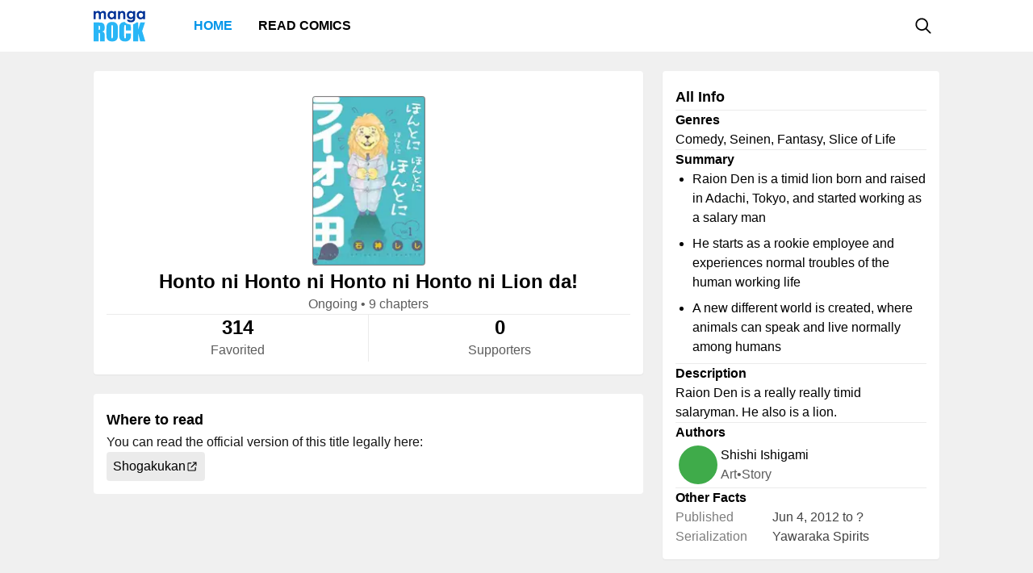

--- FILE ---
content_type: application/javascript; charset=UTF-8
request_url: https://mangarock.com/_next/static/chunks/702-8fa0cc2deb441618.js
body_size: 2302
content:
(self.webpackChunk_N_E=self.webpackChunk_N_E||[]).push([[702],{7088:function(a,e,r){"use strict";r.d(e,{_:function(){return _}});var i=r(6042),t=r(9396),s=r(9534),l=r(5893),n=r(486),c=r(3967),o=r.n(c);r(7294);function _(a){var e=a.children,r=a.className,c=(0,s.Z)(a,["children","className"]);return(0,l.jsx)("div",(0,t.Z)((0,i.Z)({className:o()(n.z_,r)},c),{children:e}))}},4300:function(a,e,r){"use strict";r.d(e,{q:function(){return B}});var i=r(4924),t=r(6042),s=r(9396),l=r(9534),n=r(5893),c=r(3967),o=r.n(c),_=r(7294),v=r(3159),m=r(5435),g=r.n(m),d=r(7462),z=r(2707),u=r(5355),x=r(9563),f=r(192);const A="Avatar",[b,y]=(0,z.b)(A),[p,h]=b(A),N=(0,_.forwardRef)(((a,e)=>{const{__scopeAvatar:r,...i}=a,[t,s]=(0,_.useState)("idle");return(0,_.createElement)(p,{scope:r,imageLoadingStatus:t,onImageLoadingStatusChange:s},(0,_.createElement)(f.WV.span,(0,d.Z)({},i,{ref:e})))})),k="AvatarImage",j=(0,_.forwardRef)(((a,e)=>{const{__scopeAvatar:r,src:i,onLoadingStatusChange:t=(()=>{}),...s}=a,l=h(k,r),n=function(a){const[e,r]=(0,_.useState)("idle");return(0,_.useEffect)((()=>{if(!a)return void r("error");let e=!0;const i=new window.Image,t=a=>()=>{e&&r(a)};return r("loading"),i.onload=t("loaded"),i.onerror=t("error"),i.src=a,()=>{e=!1}}),[a]),e}(i),c=(0,u.W)((a=>{t(a),l.onImageLoadingStatusChange(a)}));return(0,x.b)((()=>{"idle"!==n&&c(n)}),[n,c]),"loaded"===n?(0,_.createElement)(f.WV.img,(0,d.Z)({},s,{ref:e,src:i})):null})),w="AvatarFallback",I=(0,_.forwardRef)(((a,e)=>{const{__scopeAvatar:r,delayMs:i,...t}=a,s=h(w,r),[l,n]=(0,_.useState)(void 0===i);return(0,_.useEffect)((()=>{if(void 0!==i){const a=window.setTimeout((()=>n(!0)),i);return()=>window.clearTimeout(a)}}),[i]),l&&"loaded"!==s.imageLoadingStatus?(0,_.createElement)(f.WV.span,(0,d.Z)({},t,{ref:e})):null}));const Z=N,L=j,S=I;var E=r(3973),R=r.n(E),C=function(a,e,r){return Math.floor(a%(r-e)+e)},M=function(a,e,r){var i=function(a){for(var e=0,r=0;r<a.length;r++)e=a.charCodeAt(r)+((e<<5)-e);return Math.abs(e)}(a);return[C(i,0,360),C(i,e[0],e[1]),C(i,r[0],r[1])]},J=function(a){return"hsl(".concat(a[0],", ").concat(a[1],"%, ").concat(a[2],"%)")},W=function(a,e){return[Math.max(0,a-e),Math.min(a+e,100)]},F=/^[a-zA-Z0-9]/,X={xsmall:24,small:32,medium:48,large:64,xlarge:96,xxlarge:128};function P(a,e){var r=a.size,i=void 0===r?"small":r,c=a.displayName,v=void 0===c?"":c,m=a.src,g=a.alt,d=a.lazyLoad,z=void 0===d||d,u=a.className,x=a.style,f=(0,l.Z)(a,["size","displayName","src","alt","lazyLoad","className","style"]),A=(0,_.useMemo)((function(){if(v)return v.split(" ").filter((function(a){return a.match(F)})).map((function(a){return a[0].toUpperCase()})).join("").substring(0,2)}),[v]),b=(0,_.useMemo)((function(){if(A)return function(a){var e=arguments.length>1&&void 0!==arguments[1]?arguments[1]:{},r=e.saturationRange,i=void 0===r?W(50,10):r,t=e.lightnessRange,s=void 0===t?W(50,10):t;return J(M(a,i,s))}(A)}),[A]),y=(0,_.useMemo)((function(){return X[i]}),[i]);return(0,n.jsxs)(Z,(0,s.Z)((0,t.Z)({ref:e,className:o()(u,R().root,R()["avatar-size-".concat(i)]),style:(0,t.Z)({backgroundColor:b},x)},f),{children:[(0,n.jsx)(L,{src:m,alt:g,className:R().image,referrerPolicy:"no-referrer",loading:z?"lazy":void 0,width:y,height:y}),(0,n.jsx)(S,{delayMs:m?600:0,className:o()(R().fallback,R()["fallback-size-".concat(i)]),children:A})]}))}var Y=(0,_.forwardRef)(P);function O(a){var e=a.size,r=void 0===e?"small":e,c=a.type,_=void 0===c?"inkrExtra":c,m=a.displayName,d=a.src,z=void 0===d?"":d,u=a.alt,x=void 0===u?"":u,f=a.lazyLoad,A=a.className,b=(0,l.Z)(a,["size","type","displayName","src","alt","lazyLoad","className"]);return"inkrExtra"===_?(0,n.jsxs)(n.Fragment,{children:[(0,n.jsx)("div",(0,s.Z)((0,t.Z)({className:o()(g().extra,g()["circle-line"],g()["circle-line-avatar-size-".concat(r)],A)},b),{children:(0,n.jsx)("div",{className:o()(g().image,g()["image-avatar-size-".concat(r)]),children:(0,n.jsx)(Y,{size:r,displayName:m,src:z,alt:x,lazyLoad:f})})})),(0,n.jsx)("div",{className:o()(g().badge,g()["badge-avatar-size-".concat(r)],g()["type-inkr-extra"]),children:(0,n.jsx)(v.J,{className:o()(g().icon,g()["icon-size-".concat(r)]),name:"custom-inkr-extra"})})]}):(0,n.jsxs)(n.Fragment,{children:[(0,n.jsx)("div",(0,s.Z)((0,t.Z)({className:o()(g().error,g()["circle-line"],g()["circle-line-avatar-size-".concat(r)],A)},b),{children:(0,n.jsx)("div",{className:o()(g().image,g()["image-avatar-size-".concat(r)]),children:(0,n.jsx)(Y,{size:r,displayName:m,src:z,alt:x,lazyLoad:f})})})),(0,n.jsx)("div",{className:o()(g().badge,g()["badge-avatar-size-".concat(r)],(0,i.Z)({},g()["type-error"],"error"===_)),children:(0,n.jsx)(v.J,{className:o()(g().icon,g()["icon-size-".concat(r)]),name:"solid-exclamation"})})]})}function T(a,e){var r=a.size,i=void 0===r?"small":r,c=a.type,_=void 0===c?"normal":c,v=a.displayName,m=void 0===v?"Anonymous":v,d=a.src,z=void 0===d?"":d,u=a.alt,x=void 0===u?"":u,f=a.lazyLoad,A=a.className,b=(0,l.Z)(a,["size","type","displayName","src","alt","lazyLoad","className"]);return(0,n.jsx)("div",(0,s.Z)((0,t.Z)({ref:e,className:o()(g().root,g()["avatar-size-".concat(i)],A)},b),{children:"normal"===_?(0,n.jsx)("div",{className:o()(g().image,g()["image-avatar-size-".concat(i)]),children:(0,n.jsx)(Y,{size:i,displayName:m,src:z,alt:x,lazyLoad:f})}):(0,n.jsx)(O,{size:i,type:_,displayName:m,src:z,alt:x,lazyLoad:f})}))}var B=(0,_.forwardRef)(T)},4232:function(a,e,r){"use strict";r.d(e,{go:function(){return t}});var i=r(1604),t=(i.z.string().datetime({precision:3}),i.z.preprocess((function(a){return"string"!==typeof a||"true"!==a&&"false"!==a?a:"true"===a}),i.z.boolean()),i.z.string().regex(/[a-z]+-[a-z]+-[0-9]+/))},5435:function(a){a.exports={root:"Avatar_root__Y87y8","avatar-size-xsmall":"Avatar_avatar-size-xsmall__LWObS","avatar-size-small":"Avatar_avatar-size-small__FyoQs","avatar-size-medium":"Avatar_avatar-size-medium__YBDAj","avatar-size-large":"Avatar_avatar-size-large__JGYMy","avatar-size-xlarge":"Avatar_avatar-size-xlarge__Z_9dg","avatar-size-xxlarge":"Avatar_avatar-size-xxlarge__1kkww","circle-line":"Avatar_circle-line__jRpjd","circle-line-avatar-size-xsmall":"Avatar_circle-line-avatar-size-xsmall__Rclm9","circle-line-avatar-size-small":"Avatar_circle-line-avatar-size-small__IbkTe","circle-line-avatar-size-medium":"Avatar_circle-line-avatar-size-medium__KwrIf","circle-line-avatar-size-large":"Avatar_circle-line-avatar-size-large__SVGHp","circle-line-avatar-size-xlarge":"Avatar_circle-line-avatar-size-xlarge__JJHrF","circle-line-avatar-size-xxlarge":"Avatar_circle-line-avatar-size-xxlarge__7sFA0",extra:"Avatar_extra__sPPQ1",error:"Avatar_error__6l6Wx",image:"Avatar_image__Yuqa4","image-avatar-size-xsmall":"Avatar_image-avatar-size-xsmall__JkhXj","image-avatar-size-small":"Avatar_image-avatar-size-small__IC_fH","image-avatar-size-medium":"Avatar_image-avatar-size-medium__hFbFs","image-avatar-size-large":"Avatar_image-avatar-size-large__XZfiR","image-avatar-size-xlarge":"Avatar_image-avatar-size-xlarge__1Xmeb","image-avatar-size-xxlarge":"Avatar_image-avatar-size-xxlarge__AL6TC",badge:"Avatar_badge__7ITIo","badge-avatar-size-xsmall":"Avatar_badge-avatar-size-xsmall__xXwS8","badge-avatar-size-small":"Avatar_badge-avatar-size-small__J3wBw","badge-avatar-size-medium":"Avatar_badge-avatar-size-medium__qaO4W","badge-avatar-size-large":"Avatar_badge-avatar-size-large__raN__","badge-avatar-size-xlarge":"Avatar_badge-avatar-size-xlarge__sj3l3","badge-avatar-size-xxlarge":"Avatar_badge-avatar-size-xxlarge__CA5za","type-inkr-extra":"Avatar_type-inkr-extra__mGORl","type-error":"Avatar_type-error__Du_Pr",icon:"Avatar_icon__wW2hK","icon-size-xsmall":"Avatar_icon-size-xsmall__3QXpq","icon-size-small":"Avatar_icon-size-small__oERXa","icon-size-medium":"Avatar_icon-size-medium__7gNAi","icon-size-large":"Avatar_icon-size-large__lP6_H","icon-size-xlarge":"Avatar_icon-size-xlarge__J6tPE","icon-size-xxlarge":"Avatar_icon-size-xxlarge__yGAw9"}},3973:function(a){a.exports={root:"AvatarImage_root__HUaxJ","avatar-size-xsmall":"AvatarImage_avatar-size-xsmall__uOOwB","avatar-size-small":"AvatarImage_avatar-size-small__9mG2X","avatar-size-medium":"AvatarImage_avatar-size-medium__s_NYo","avatar-size-large":"AvatarImage_avatar-size-large__vU4Y_","avatar-size-xlarge":"AvatarImage_avatar-size-xlarge__kBeAr","avatar-size-xxlarge":"AvatarImage_avatar-size-xxlarge__UxwSh",image:"AvatarImage_image__STObf",fallback:"AvatarImage_fallback__ihEBZ","fallback-size-xsmall":"AvatarImage_fallback-size-xsmall__z5mAb","fallback-size-small":"AvatarImage_fallback-size-small__9N0P3","fallback-size-medium":"AvatarImage_fallback-size-medium__fYe3S","fallback-size-large":"AvatarImage_fallback-size-large__pzg3y","fallback-size-xlarge":"AvatarImage_fallback-size-xlarge__XozA8","fallback-size-xxlarge":"AvatarImage_fallback-size-xxlarge__AWujI"}}}]);

--- FILE ---
content_type: application/javascript; charset=UTF-8
request_url: https://mangarock.com/_next/static/c790eb15580c6550626ae1269e93afc60dfab82f/_buildManifest.js
body_size: 473
content:
self.__BUILD_MANIFEST=function(s,c,a,e,t,i,r,o,n,h,l,p,u,b){return{__rewrites:{beforeFiles:[],afterFiles:[],fallback:[]},"/":[s,e,i,c,a,t,r,o,n,l,p,"static/chunks/pages/index-5fdb8a8cc1b9e750.js"],"/_error":["static/chunks/pages/_error-a4ba2246ff8fb532.js"],"/author/[authorOID]":[s,e,i,c,a,t,r,h,u,"static/css/38f9854722986d16.css","static/chunks/pages/author/[authorOID]-6833e79ad479eaec.js"],"/character/[characterOID]":[s,e,i,c,a,t,r,h,u,"static/css/c2955e2f8f1db144.css","static/chunks/pages/character/[characterOID]-4ef9193f5e4331cb.js"],"/collection":[s,e,c,a,t,o,b,"static/chunks/pages/collection-acdf8053208f00af.js"],"/collection/page/[page]":[s,e,c,a,t,o,b,"static/chunks/pages/collection/page/[page]-3759159e539d694d.js"],"/collection/[collectionOID]":[s,e,i,c,a,t,r,"static/css/22f37ad41af524c9.css","static/chunks/pages/collection/[collectionOID]-85a092a94ba09fdd.js"],"/creators":["static/chunks/pages/creators-960d1c91624a194f.js"],"/manga/[titleOID]":[s,e,i,c,a,t,r,n,h,"static/css/d75b7ffbfbf686bb.css","static/chunks/pages/manga/[titleOID]-cb037aeb0ea2571a.js"],"/ourstory":["static/chunks/pages/ourstory-34e5e0e13d8db6cc.js"],"/page/[page]":[s,e,i,c,a,t,r,o,n,l,p,"static/chunks/pages/page/[page]-a24fc3b67b6ffcf8.js"],"/robots.txt":["static/chunks/pages/robots.txt-e4f1600838514b66.js"],"/search":[s,c,a,"static/chunks/pages/search-d365f9b14490acdd.js"],"/sitemap/mangarock.xml":["static/chunks/pages/sitemap/mangarock.xml-8ff324271bf2f3cd.js"],"/sitemap/series/[batchNumber]":["static/chunks/pages/sitemap/series/[batchNumber]-8d063c51878d6f58.js"],"/sitemap.xml":["static/chunks/pages/sitemap.xml-de18aaee0917483f.js"],"/sitemap1.xml":["static/chunks/pages/sitemap1.xml-8f5035f62c1fdb9e.js"],sortedPages:["/","/_app","/_error","/author/[authorOID]","/character/[characterOID]","/collection","/collection/page/[page]","/collection/[collectionOID]","/creators","/manga/[titleOID]","/ourstory","/page/[page]","/robots.txt","/search","/sitemap/mangarock.xml","/sitemap/series/[batchNumber]","/sitemap.xml","/sitemap1.xml"]}}("static/chunks/822-89cd829fdb7f595f.js","static/css/a87a058628844bdf.css","static/chunks/206-222d84563c27d8ed.js","static/chunks/675-b73f41980c39ec6a.js","static/chunks/117-591b9a987ed96803.js","static/chunks/316-585f7778fca79d52.js","static/chunks/601-8affee502fc0cfca.js","static/chunks/522-10765e0e0d1fe3c0.js","static/chunks/42-d4d7801352ef41a5.js","static/chunks/702-8fa0cc2deb441618.js","static/chunks/744-b98698424c6a1aa8.js","static/css/2205799e6f516529.css","static/chunks/438-c9d41c70982befc6.js","static/css/1567420ab4883f4e.css"),self.__BUILD_MANIFEST_CB&&self.__BUILD_MANIFEST_CB();